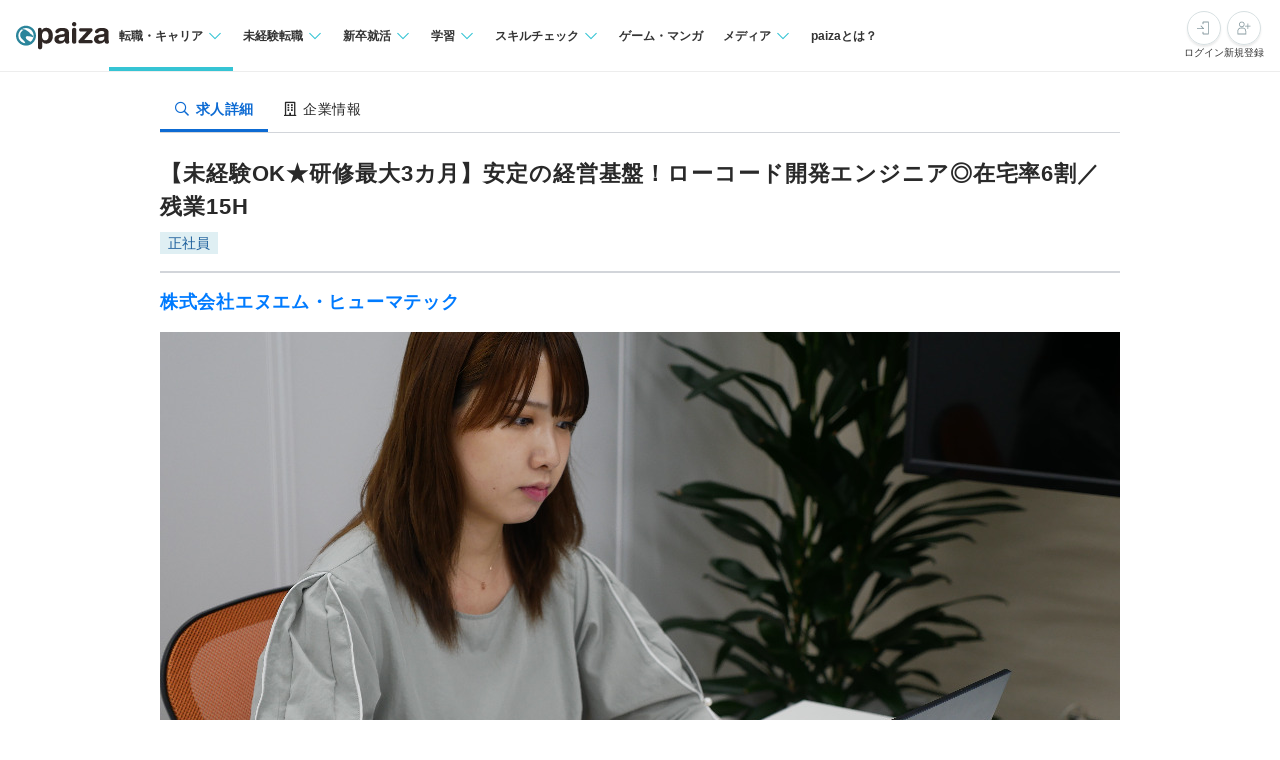

--- FILE ---
content_type: text/html; charset=utf-8
request_url: https://paiza.jp/career/job_offers/18932
body_size: 12457
content:
<!DOCTYPE html>
<html lang='ja'>
<head>

<meta charset="utf-8">
<title>【未経験OK★研修最大3カ月】安定の経営基盤！ローコード開発エンジニア◎在宅率6割／残業15Hの求人:株式会社エヌエム・ヒューマテック | ITエンジニア専門の転職サイト【paiza転職】</title>
<link rel="icon" type="image/x-icon" href="/favicon.ico">
<link rel="icon" type="image/svg+xml" href="/favicon.svg">
<meta name="description" content="株式会社エヌエム・ヒューマテックの 【未経験OK★研修最大3カ月】安定の経営基盤！ローコード開発エンジニア◎在宅率6割／残業15H求人・採用情報を掲載しています。｜プログラミング問題を解くと企業からスカウトが届くコーディング転職サイト【paiza転職】">
<link rel="canonical" href="https://paiza.jp/career/job_offers/18932">
<meta property="og:title" content=" 【未経験OK★研修最大3カ月】安定の経営基盤！ローコード開発エンジニア◎在宅率6割／残業15Hの求人:株式会社エヌエム・ヒューマテック">
<meta property="og:description" content="株式会社エヌエム・ヒューマテックの 【未経験OK★研修最大3カ月】安定の経営基盤！ローコード開発エンジニア◎在宅率6割／残業15H求人・採用情報を掲載しています。">
<meta property="og:image" content="https://paiza-webapp.s3.ap-northeast-1.amazonaws.com/joboffer/18932/photo_top/large-51659fca9bcfa41283b3ff51a5c3250a.jpg">
<meta property="og:type" content="article">
<meta property="fb:app_id" content="896098410425951">
<meta name="full_title" content="ITエンジニア専門の転職サイト【paiza転職】">
<meta name="viewport" content="width=device-width, initial-scale=1.0">
<meta name="copyright" content="Copyright Paiza, Inc. All rights reserved.">
<meta name="robots" content="index, follow">
<meta name="twitter:card" content="summary_large_image">
<meta name="twitter:site" content="@paiza_official">
<meta name="twitter:creator" content="@paiza_official">
<link href='/apple-touch-icon.png' rel='apple-touch-icon' sizes='192x192'>
<meta content='paiza' name='application-name'>
<meta content='/small.jpg' name='msapplication-square70x70logo'>
<meta content='/medium.jpg' name='msapplication-square150x150logo'>
<meta content='/wide.jpg' name='msapplication-wide310x150logo'>
<meta content='/large.jpg' name='msapplication-square310x310logo'>
<meta content='width=device-width,initial-scale=1,shrink-to-fit=no' name='viewport'>
<link rel="preload" href="https://cdn-paiza.paiza.jp/packs/application.772520abf15aa175.css" as="style" onload="this.onload=null;this.rel=&quot;stylesheet&quot;" />
<script src="https://paiza.jp/assets/common/social_button-3609608d2fa7bd3cde91854101df1ce31b5b834b254b924cec1fcea28b2aa5f9.js" async="async"></script>
<script async='' src='https://b.st-hatena.com/js/bookmark_button.js'></script>
<script src="https://cdn-paiza.paiza.jp/packs/application.098e8d1807ff962e.js" defer="defer"></script>
<link rel="preload" href="https://cdn-paiza.paiza.jp/packs/pages/job_offers/show.979449b787d7f20b.css" as="style" media="screen, print" onload="this.onload=null;this.rel=&quot;stylesheet&quot;" />
<script src="https://cdn-paiza.paiza.jp/packs/pages/job_offers/show.9e817ec3b9b1db05.js" defer="defer"></script>

<link rel="stylesheet" href="https://cdn-paiza.paiza.jp/packs/partials/commons/breadcrumbs_on_rails.185c4ead64565ed9.css" />
<link rel="preload" href="https://cdn-paiza.paiza.jp/packs/partials/job_offers/recruiters_tab.b14b5195bfb275a5.css" media="all" as="style" onload="this.onload=null;this.rel=&quot;stylesheet&quot;" />
<link rel="preload" href="https://cdn-paiza.paiza.jp/packs/partials/job_offers/recruiters_box.ec674a46dafdcc76.css" media="screen, print" as="style" onload="this.onload=null;this.rel=&quot;stylesheet&quot;" />

<script>
  dataLayer = [];
  if (location.pathname.startsWith('/business')) {
    analytics_properties = {
      'business_user_id': ''
    };
  } else {
    analytics_properties = {
      'uuid': '',
      'user_status': '0',
      'status': '',
      'ga_status': '',
      'paiza_rank': '',
      'registered_service': '',
      'max_skillpr_years_of_experience': '',
      'expected_date_of_graduation': '',
      'school_type_id': ''
    };
  }
  
  dataLayer.push(Object.assign({}, analytics_properties));
</script>
<!-- Google Tag Manager -->
<script>(function(w,d,s,l,i){w[l]=w[l]||[];w[l].push({'gtm.start':
new Date().getTime(),event:'gtm.js'});var f=d.getElementsByTagName(s)[0],
j=d.createElement(s),dl=l!='dataLayer'?'&l='+l:'';j.async=true;j.src=
'https://www.googletagmanager.com/gtm.js?id='+i+dl;f.parentNode.insertBefore(j,f);
})(window,document,'script','dataLayer','GTM-TQKX7WN');</script>
<!-- End Google Tag Manager -->
<script>
(function(i,s,o,g,r,a,m){i['GoogleAnalyticsObject']=r;i[r]=i[r]||function(){
(i[r].q=i[r].q||[]).push(arguments)},i[r].l=1*new Date();a=s.createElement(o),
m=s.getElementsByTagName(o)[0];a.async=1;a.src=g;m.parentNode.insertBefore(a,m)
})(window,document,'script','https://www.google-analytics.com/analytics.js','ga');
ga('create', 'UA-42027263-1', 'auto');
ga('require', 'GTM-544Q3L4');
ga('send', 'pageview');
</script>
<script>
  custom_dimensions = Object.assign({}, analytics_properties);
  custom_dimensions['user_properties'] = Object.assign({}, custom_dimensions);
  custom_dimensions['user_id'] = custom_dimensions['uuid'];
</script>
<script async='' src='https://www.googletagmanager.com/gtag/js?id=G-X4K98BR9EP'></script>
<script>
window.dataLayer = window.dataLayer || [];
function gtag(){dataLayer.push(arguments);}
gtag('js', new Date());
gtag('config', 'G-X4K98BR9EP', custom_dimensions);
</script>
<link rel="preconnect" href="https://dev.visualwebsiteoptimizer.com" />
<script type='text/javascript' id='vwoCode'>
window._vwo_code || (function() {
var account_id=804902,
version=2.0,
settings_tolerance=2000,
hide_element='body',
hide_element_style = 'opacity:0 !important;filter:alpha(opacity=0) !important;background:none !important',
<!-- * DO NOT EDIT BELOW THIS LINE */ -->
f=false,w=window,d=document,v=d.querySelector('#vwoCode'),cK='_vwo_'+account_id+'_settings',cc={};try{var c=JSON.parse(localStorage.getItem('_vwo_'+account_id+'_config'));cc=c&&typeof c==='object'?c:{}}catch(e){}var stT=cc.stT==='session'?w.sessionStorage:w.localStorage;code={use_existing_jquery:function(){return typeof use_existing_jquery!=='undefined'?use_existing_jquery:undefined},library_tolerance:function(){return typeof library_tolerance!=='undefined'?library_tolerance:undefined},settings_tolerance:function(){return cc.sT||settings_tolerance},hide_element_style:function(){return'{'+(cc.hES||hide_element_style)+'}'},hide_element:function(){return typeof cc.hE==='string'?cc.hE:hide_element},getVersion:function(){return version},finish:function(){if(!f){f=true;var e=d.getElementById('_vis_opt_path_hides');if(e)e.parentNode.removeChild(e)}},finished:function(){return f},load:function(e){var t=this.getSettings(),n=d.createElement('script'),i=this;if(t){n.textContent=t;d.getElementsByTagName('head')[0].appendChild(n);if(!w.VWO||VWO.caE){stT.removeItem(cK);i.load(e)}}else{n.fetchPriority='high';n.src=e;n.type='text/javascript';n.onerror=function(){_vwo_code.finish()};d.getElementsByTagName('head')[0].appendChild(n)}},getSettings:function(){try{var e=stT.getItem(cK);if(!e){return}e=JSON.parse(e);if(Date.now()>e.e){stT.removeItem(cK);return}return e.s}catch(e){return}},init:function(){if(d.URL.indexOf('__vwo_disable__')>-1)return;var e=this.settings_tolerance();w._vwo_settings_timer=setTimeout(function(){_vwo_code.finish();stT.removeItem(cK)},e);var t=d.currentScript,n=d.createElement('style'),i=this.hide_element(),r=t&&!t.async&&i?i+this.hide_element_style():'',c=d.getElementsByTagName('head')[0];n.setAttribute('id','_vis_opt_path_hides');v&&n.setAttribute('nonce',v.nonce);n.setAttribute('type','text/css');if(n.styleSheet)n.styleSheet.cssText=r;else n.appendChild(d.createTextNode(r));c.appendChild(n);this.load('https://dev.visualwebsiteoptimizer.com/j.php?a='+account_id+'&u='+encodeURIComponent(d.URL)+'&vn='+version)}};w._vwo_code=code;code.init();})();
</script>
<!-- End VWO Async SmartCode -->
<!-- Optimize Next -->
<script>(function(p,r,o,j,e,c,t,g){
p['_'+t]={};g=r.createElement('script');g.src='https://www.googletagmanager.com/gtm.js?id=GTM-'+t;r[o].prepend(g);
g=r.createElement('style');g.innerText='.'+e+t+'{visibility:hidden!important}';r[o].prepend(g);
r[o][j].add(e+t);setTimeout(function(){if(r[o][j].contains(e+t)){r[o][j].remove(e+t);p['_'+t]=0}},c)
})(window,document,'documentElement','classList','loading',2000,'WTZZHVXG')</script>
<!-- End Optimize Next -->
<script>
  (function() {
    this.gaq_push = function(args) {
      var hit_type, mkargs;
      if (args == null) {
        args = [];
      }
      mkargs = {};
      hit_type = '';
      args.forEach(function(n, i) {
        if (i === 0) {
          if (n === '_trackEvent') {
            hit_type = 'event';
          } else if (n === '_trackPageview') {
            hit_type = 'pageview';
          }
          return mkargs.hitType = hit_type;
        } else if (i === 1) {
          if (hit_type === 'event') {
            return mkargs.eventCategory = n.toString();
          } else if (hit_type === 'pageview') {
            return mkargs.page = n.toString();
          }
        } else if (i === 2) {
          return mkargs.eventAction = n.toString();
        } else if (i === 3) {
          return mkargs.eventLabel = n.toString();
        } else if (i === 4) {
          return mkargs.eventValue = parseInt(n);
        }
      });
      if (typeof ga !== "undefined" && ga !== null) {
        return ga('send', mkargs);
      } else {
        return console.log(mkargs);
      }
    };
  
  }).call(this);
</script>

<meta name="csrf-param" content="authenticity_token" />
<meta name="csrf-token" content="t1K79TkR_sqTBaX2ywjpyYFpM4ThaeqmtQGR0jnFmP5Dzv9ZEz6H-FRUsmBH838fqIhZnlDFN3Aw1iZBiE22cQ" />
</head>
<body class=''>
<div id='fb-root'></div>
<script src="https://cdn-paiza.paiza.jp/packs/partials/headers/global_header.a9a1641489cc05ac.js" defer="defer"></script>
<link rel="stylesheet" href="https://cdn-paiza.paiza.jp/packs/partials/headers/global_header.2775e4a72c5fc0bb.css" />
<div data-display-menu='true' data-is-agent-scouts-badge-visible='false' data-is-bookmarks-badge-visible='false' data-is-display-scout-config='' data-is-entries-badge-visible='false' data-is-messages-badge-visible='false' data-is-mypage-badge-visible='false' data-is-student='' data-is-study-group-user='' data-is-target-of-plan-after-graduation='' data-logged-in='false' id='js-react-global-header'></div>


<noscript>
<p style='text-align:center;'>javascriptを有効にして下さい。</p>
</noscript>
<main class='main' id='main'>


<div class='u-container-medium u-container--no-padding'>
<div class='p-recruiters-tab'>
<div class='p-recruiters-tab__navigation' id='tab_nav'>
<div class='p-recruiters-tab__items-wrap'>
<a class="p-recruiters-tab__item a-tab a-tab--active" href="/job_offers/18932"><i class='far fa-search fa-fw' style='margin-right: 0.25rem;'></i>
<span>求人詳細</span>
</a><a class="p-recruiters-tab__item a-tab  " href="/recruiters/6052?job_offer_id=18932#tab_nav"><i class='far fa-building fa-fw' style='margin-right: 0.25rem;'></i>
<span>企業情報</span>
</a></div>
</div>
</div>
</div>

<div class='o-recruiters-show'>
<div class='o-recruiters-show__section u-hidden-on-pc'>
<div class='o-recruiters-show__content'>
<div class='m-box m-box--sharp m-box--white'>
<div class='m-contents m-contents--gap-very-narrow'>
<div>
<div class='u-flex u-flex-justify-between u-flex-center u-flex-items-center'>
<span class='a-heading-primary-small'>
通過ランク：D
</span>
<a target="_blank" href="/guide/guide#outline"><i class='far fa-question-circle'></i>
</a></div>
</div>
</div>
</div>

</div>
</div>
</div>
<div class='u-container-medium u-text-align-left' data-job-offer-id='18932' id='job_offer_detail'>
<div class='m-heading-area m-heading-area--strong-border'>
<h1 class='a-heading-primary-xlarge'> 【未経験OK★研修最大3カ月】安定の経営基盤！ローコード開発エンジニア◎在宅率6割／残業15H</h1>
<div class='u-mt--0p5rem'>
<div style="clear: both;"><div class="d-label d-label--work_style">正社員</div></div>

</div>
</div>
<div class='m-heading-area'>
<h2 class='a-heading-primary-large' id='corpname'>
<a href="/recruiters/6052?job_offer_id=18932#tab_nav">株式会社エヌエム・ヒューマテック</a>
</h2>
</div>

</div>
<div class='u-container-medium'>
<div class='m-photo-top' id='job_offer_top_image'>
<div class='m-photo-top__image'>
<img alt="求人メインイメージ" loading="lazy" ssl_detected="true" src="https://paiza-webapp.s3.ap-northeast-1.amazonaws.com/joboffer/18932/photo_top/large-51659fca9bcfa41283b3ff51a5c3250a.jpg" />
</div>
</div>
</div>
<div class='t-two-column js-toc-content'>
<div class='t-two-column__main-side p-job-offer-detail__main-side'>
<div class='o-recruiters-show'>
<div class='c-flex c-flex--center u-mt--1rem'>
<div id='job-offer-closed-image'>
<div class='d-closed-job-offer-label'>この求人の募集は終了しています</div>
</div>
</div>
<div class='o-recruiters-show__toggle-section'>
<input checked='checked' class='o-recruiters-show__toggle-trigger' id='job-offer-summary' type='checkbox'>
<label class='o-recruiters-show__section-title' for='job-offer-summary'>
<h3 class='a-heading-primary-large' id='job-offer-summary-heading'>
求人概要
</h3>
<i class='o-recruiters-show__toggle-trigger-icon'></i>
</label>
<div class='o-recruiters-show__toggle-content' id='job-offer-feature'>
<div class='o-recruiters-show__content-text p-job-offer-updated-date'>
更新日：2025/02/07
</div>
<div class='o-recruiters-show__content-text'>
<p>■スキル・キャリアアップ環境<br>若手技術者に対しては常にキャリアアップ／ステップアップの場を提供し、情報通信システムの”最新の技術に携わる場”を用意している点が特徴です。着実に経験を積むことで、エンジニアをまとめるプロジェクトマネジャーとして活躍できるなど、大幅なキャリアアップも目指せます。年間休日120日以上（土日祝休み）・平均残業月15時間と、ワークライフバランスも充実。300を超える講座を無料で受講可能・資格取得の手厚い支援があるなど、成長意欲・学習意欲を満たせる当社で、思いきり自己研鑽に励めます。<br><br>■エンジニアファーストな社風<br>技術者をとにかく大切にしており、平均還元率70％以上（還元率73.2％の実績あり※2020年度）を実現。仕事の悩みや将来のキャリアなどを解決できるよう、明確な目標を持って業務に取り組めるよう、定期的な1on1も実施しています。リモートワーク6割・月8,000円程度のテレワーク手当支給・時短勤務や副業OKなど、柔軟な働き方が可能です。また、出社・帰社の義務や、飲み会・社内のサークル活動は一切ありません。会社の往復にかけていた時間をなく、その分を家庭やプライベートなどの有意義な時間を過ごせます。</p>
</div>
<div class='p-job-offer-summary-area'>
<dl class='m-definitions-responsive m-definitions-responsive--border-top'>
<dt class='m-definitions-responsive__term'>
職種名
</dt>
<dd class='m-definitions-responsive__description' id='job-offer-occupation'>
ローコード開発エンジニア
</dd>
<dt class='m-definitions-responsive__term'>
給与(想定年収)
</dt>
<dd class='m-definitions-responsive__description' id='job-offer-salary-range'>
276万 〜 350万円
<div class='m-definitions-responsive__annotation'>
（※
<a target="_blank" href="https://paizasupport.zendesk.com/hc/ja/articles/360035798071">想定年収</a>
は年収提示額を保証するものではありません）
</div>
</dd>
<dt class='m-definitions-responsive__term'>
勤務地
</dt>
<dd class='m-definitions-responsive__description'>
東京都
</dd>
<dt class='m-definitions-responsive__term'>
開発言語
</dt>
<dd class='m-definitions-responsive__description u-flex u-flex-wrap flex-decorator u-flex-items-start' id='job-offer-sub-dev-language'>
<span class="p-job-offer-lang-label-link--green u-mr--0p5rem u-mb--0p5rem">Java</span>
<span class="p-job-offer-lang-label-link--green u-mr--0p5rem u-mb--0p5rem">C</span>
<span class="p-job-offer-lang-label-link--green u-mr--0p5rem u-mb--0p5rem">PHP</span>
<span class="p-job-offer-lang-label-link--green u-mr--0p5rem u-mb--0p5rem">Ruby</span>
<span class="p-job-offer-lang-label-link--green u-mr--0p5rem u-mb--0p5rem">SQL</span>
</dd>
<dt class='m-definitions-responsive__term'>
データベース
</dt>
<dd class='m-definitions-responsive__description' id='job-offer-databases'>
MySQL、PostgreSQL、mSQL、Oracle、DB2、Microsoft SQL Server
</dd>
<dt class='m-definitions-responsive__term'>
開発内容タイプ
</dt>
<dd class='m-definitions-responsive__description'>
<p>自社製品/自社サービス、EC、業務システム/パッケージ</p>
</dd>
<dt class='m-definitions-responsive__term'>
特徴
</dt>
<dd class='m-definitions-responsive__description u-flex u-flex-wrap flex-decorator u-flex-items-start' id='job-offer-work-features'>
<span class="p-job-offer-lang-label-link--green u-mr--0p5rem u-mb--0p5rem">オンライン面談可</span>
</dd>
<dt class='m-definitions-responsive__term'>
募集人数
</dt>
<dd class='m-definitions-responsive__description'>
若干名
</dd>
</dl>
<div class='o-recruiters-show__sub-images'>
<div class='o-recruiters-show__sub-image-wrap'>
</div>
</div>
</div>
</div>
</div>
<div class='o-recruiters-show__toggle-section p-job-offer-recruitment-requirements'>
<input checked='checked' class='o-recruiters-show__toggle-trigger' id='job-offer-requirements-title' type='checkbox'>
<label class='o-recruiters-show__section-title' for='job-offer-requirements-title'>
<h3 class='a-heading-primary-large' id='job-offer-recruitment-requirements-heading'>
応募要件
</h3>
<i class='o-recruiters-show__toggle-trigger-icon'></i>
</label>
<div class='o-recruiters-show__toggle-content'>
<dl class='m-definitions-responsive' id='job-offer-recruitement-requirements'>
<dt class='m-definitions-responsive__term'>
必須要件
</dt>
<dd class='m-definitions-responsive__description'>
以下すべてのご経験をお持ちの方からのご応募をおまちしています！<br>・Web開発（サーバサイドエンジニア）　実務１年以上<br>・Web開発（フロントエンドエンジニア）　実務１年以上<br>・プログラムコーディング　実務１年以上<br>
</dd>
<dt class='m-definitions-responsive__term'>
選考フロー
</dt>
<dd class='m-definitions-responsive__description' id='job-offer-selection-flow'>
<p>カジュアル面談（原則1回）<br>▼<br>内定<br><br>面談対応可能時間：平日10時から19時開始まで<br>面接方法：すべてオンライン対応</p>
※選考フロー、面接回数は状況に応じて変更になる可能性があります
</dd>
</dl>
</div>
</div>
<div class='o-recruiters-show__toggle-section' id='job-offer-description'>
<input checked='checked' class='o-recruiters-show__toggle-trigger' id='job-offer-description-title' type='checkbox'>
<label class='o-recruiters-show__section-title' for='job-offer-description-title'>
<h3 class='a-heading-primary-large' id='job-offer-description-area-heading'>
職務内容
</h3>
<i class='o-recruiters-show__toggle-trigger-icon'></i>
</label>
<div class='o-recruiters-show__toggle-content'>
<div class='o-recruiters-show__content-text a-heading-primary'>
 【未経験OK★研修最大3カ月】安定の経営基盤！ローコード開発エンジニア◎在宅率6割／残業15H
</div>
<div class='o-recruiters-show__content-text'>
<p>要件定義から開発/テスト/リリースまでの一連のシステム開発工程を行う業務です。<br>開発はローコードツールで行います。教育体制も完備し、ローコード未経験でも可<br></p>

</div>
<style>
  .job-offer-bookmark-and-entry-box {
    padding: 1rem;
    background-color: #f6f6f6; }
  
  .job-offer-bookmark-and-entry-box__buttons {
    display: flex;
    justify-content: center;
    gap: 1rem; }
  
  .job-offer-bookmark-and-entry-box__button {
    width: 9rem; }
</style>

</div>
</div>
<div class='o-recruiters-show__toggle-section p-job-offer-development-environment js-job-offer-development-environment'>
<input class='o-recruiters-show__toggle-trigger' id='job-offer-dev-env-title' type='checkbox'>
<label class='o-recruiters-show__section-title' for='job-offer-dev-env-title'>
<h3 class='a-heading-primary-large' id='job-offer-development-environment-heading'>
開発環境
</h3>
<i class='o-recruiters-show__toggle-trigger-icon'></i>
</label>
<div class='o-recruiters-show__toggle-content'>
<dl class='m-definitions-responsive'>
<dt class='m-definitions-responsive__term'>
技術向上、教育体制
</dt>
<dd class='m-definitions-responsive__description'>
<p>学ぶ意欲がありスキルUPを目指す方には、必要に応じてe-learningを受講できます。</p>
</dd>
<dt class='m-definitions-responsive__term'>
開発手法
</dt>
<dd class='m-definitions-responsive__description'>
<p>ウォーターフォール、アジャイル、スクラム</p>
</dd>
</dl>
</div>
</div>
<div class='o-recruiters-show__toggle-section' id='job-offer-address-info'>
<input class='o-recruiters-show__toggle-trigger' id='job-offer-address-title' type='checkbox'>
<label class='o-recruiters-show__section-title' for='job-offer-address-title'>
<h3 class='a-heading-primary-large' id='job-offer-address-info-heading'>
勤務地
</h3>
<i class='o-recruiters-show__toggle-trigger-icon'></i>
</label>
<div class='o-recruiters-show__toggle-content'>
<div class='u-mt--1rem u-mb--1rem' id='job-offer-map-area'>
<div id='map-canvas' style='width: 100%; height: 299px'>
<iframe allowfullscreen='' frameborder='0' height='100%' loading='lazy' src='https://www.google.com/maps/embed/v1/place?key=AIzaSyD1lkeBZFpJ4SfsQBQbTmdd2JVAAdDFEAA&amp;q=中央区八丁堀3-14-4&amp;zoom=15' style='border:0' width='100%'></iframe>
</div>

</div>
<dl class='m-definitions-responsive m-definitions-responsive--border-top'>
<dt class='m-definitions-responsive__term'>
勤務地
</dt>
<dd class='m-definitions-responsive__description'>
東京都中央区八丁堀3-14-4
直平不動産ビル5F 

</dd>
</dl>
<style>
  .job-offer-bookmark-and-entry-box {
    padding: 1rem;
    background-color: #f6f6f6; }
  
  .job-offer-bookmark-and-entry-box__buttons {
    display: flex;
    justify-content: center;
    gap: 1rem; }
  
  .job-offer-bookmark-and-entry-box__button {
    width: 9rem; }
</style>

</div>
</div>
<div class='o-recruiters-show__toggle-section' id='job-offer-wlefare'>
<input class='o-recruiters-show__toggle-trigger' id='job-offer-welfare-title' type='checkbox'>
<label class='o-recruiters-show__section-title' for='job-offer-welfare-title'>
<h3 class='a-heading-primary-large' id='job-offer-welfare-heading'>
待遇・福利厚生
</h3>
<i class='o-recruiters-show__toggle-trigger-icon'></i>
</label>
<div class='o-recruiters-show__toggle-content'>
<dl class='m-definitions-responsive'>
<dt class='m-definitions-responsive__term'>
給与体系・詳細
</dt>
<dd class='m-definitions-responsive__description'>
<p>月給：23万円〜30万円<br>※経験・能力を考慮の上、当社規定により決定いたします。<br><br>※年収276万～350万の事例の場合<br>■賃金形態：月給制<br>■賃金の決定方法：当社規定により決定<br>■月給：約23万〜30万円（固定残業代を含む）<br>■基本給：約20万～26万円<br>■固定残業代：20時間分、約3万～4万円（超過分は別途支給）<br>■テレワーク手当：400円／日</p>
</dd>
<dt class='m-definitions-responsive__term'>
給与(想定年収)
</dt>
<dd class='m-definitions-responsive__description'>
276万 〜 350万円
<div class='m-definitions-responsive__annotation'>
（※
<a target="_blank" href="https://paizasupport.zendesk.com/hc/ja/articles/360035798071">想定年収</a>
は年収提示額を保証するものではありません）
</div>
</dd>
<dt class='m-definitions-responsive__term'>
勤務時間
</dt>
<dd class='m-definitions-responsive__description'>
<p>9：00～17；30（職場により異なります／シフトのある職場もあります）<br>休憩時間：休憩60分 ※昼食時間は業務の都合により各々の自主性に任せています<br> 平均残業時間：平均15時間／月（職場により異なります）<br></p>
<p>休憩時間：12:00-13:00</p>
<p>平均残業時間：平均15時間／月</p>
</dd>
<dt class='m-definitions-responsive__term'>
休日休暇
</dt>
<dd class='m-definitions-responsive__description'>
<p>【年間休日120日以上】<br>土日・祝日・年末年始（12月30日～1月3日）<br>※シフト勤務の場合は別途シフト表による</p>
</dd>
<dt class='m-definitions-responsive__term'>
諸手当
</dt>
<dd class='m-definitions-responsive__description'>
<p>通勤交通費（上限あり）</p>
</dd>
<dt class='m-definitions-responsive__term'>
昇給・昇格
</dt>
<dd class='m-definitions-responsive__description'>
<p>毎年4月に見直し</p>
</dd>
<dt class='m-definitions-responsive__term'>
保険
</dt>
<dd class='m-definitions-responsive__description'>
<p>社会保険完備（健康保険・厚生年金加入・雇用保険・労災保険）<br>関東ITソフトウェア健康保険組合加入<br>◎健康保険組合の保養施設／スポーツ施設等利用可</p>
</dd>
<dt class='m-definitions-responsive__term'>
試用期間
</dt>
<dd class='m-definitions-responsive__description'>
<p>なし</p>
</dd>
</dl>
<style>
  .job-offer-bookmark-and-entry-box {
    padding: 1rem;
    background-color: #f6f6f6; }
  
  .job-offer-bookmark-and-entry-box__buttons {
    display: flex;
    justify-content: center;
    gap: 1rem; }
  
  .job-offer-bookmark-and-entry-box__button {
    width: 9rem; }
</style>

</div>
</div>
<div class='o-recruiters-show__recruiter_box'>
<div class='m-recruiter-photo-top'>
<div class='m-recruiter-photo-top__image'>
<img alt="企業メインイメージ" loading="lazy" ssl_detected="true" src="https://paiza-webapp.s3.ap-northeast-1.amazonaws.com/recruiter/6052/photo_top/large-7393fce00258f3400cd3180bb234f817.jpg" />
</div>
</div>
<div class='m-recruiter-feature'>
<h2 class='a-heading-primary-large'>
株式会社エヌエム・ヒューマテック
</h2>
<div class='m-recruiter-feature__text'>
<div>
■大規模なプロジェクトが豊富
ITインフラ構築・運用実績をもとに、設計・構築・運用・保守まで 一貫してサービスを提供するSES事業を展開。独立系インフラベンダーでトップクラスの規模を誇るユニアデックス株式会社が手がける、大手企業の大規模プロジェクトが中心です。ユニアデックスの優秀なメンバーとともに、設計・構築業務などの高水準な仕事を経験できる点が魅力。インフラエンジニアには大きな需要があるので、手に職をつけたい方にぴったりの職種。システムの動作環境について深く知れるので、将来は開発などを学ぶ際にも役に立ちます。

■スキル・キャリアアップ環境
若手技術者に対しては常にキャリアアップ／ステップアップの場を提供し、情報通信システムの”最新の技術に携わる場”を用意している点が特徴です。着実に経験を積むことで、エンジニアをまとめるプロジェクトマネジャーとして活躍できるなど、大幅なキャリアアップも目指せます。年間休日120日以上（土日祝休み）・平均残業月15時間と、ワークライフバランスも充実。300を超える講座を無料で受講可能・資格取得の手厚い支援があるなど、成長意欲・学習意欲を満たせる当社で、思いきり自己研鑽に励めます。

■エンジニアファーストな社風
技術者をとにかく大切にしており、平均還元率70％以上（還元率73.2％の実績あり※2020年度）を実現。仕事の悩みや将来のキャリアなどを解決できるよう、明確な目標を持って業務に取り組めるよう、定期的な1on1も実施しています。リモートワーク6割・月8,000円程度のテレワーク手当支給・時短勤務や副業OKなど、柔軟な働き方が可能です。また、出社・帰社の義務や、飲み会・社内のサークル活動は一切ありません。会社の往復にかけていた時間をなく、その分を家庭やプライベートなどの有意義な時間を過ごせます。
</div>
</div>
<div class='m-recruiter-feature__button'>
<a class="u-pl--2rem u-pr--2rem a-button-secondary-small" href="/recruiters/6052?job_offer_id=18932#tab_nav">企業情報を見る</a>
</div>
</div>

</div>
</div>

</div>
<div class='t-two-column__sub-side u-hidden-on-mobile'>
<div class='p-job-offer-detail__table-of-content'>
<div class='u-mb--20'>
<div class='m-box m-box--sharp m-box--white'>
<div class='m-contents m-contents--gap-very-narrow'>
<div>
<div class='u-flex u-flex-justify-between u-flex-center u-flex-items-center'>
<span class='a-heading-primary-small'>
通過ランク：D
</span>
<a target="_blank" href="/guide/guide#outline"><i class='far fa-question-circle'></i>
</a></div>
</div>
</div>
</div>

</div>
<div class='p-job-offer-detail__action-background'>
</div>
<div class='p-job-offer-detail__bookmark_match_status_side'>

</div>
<div class='u-mt--2p5rem'>
<div class='p-similar_recommend_job_offers' id='js-job-offers-sticky-target'>
<h3 class='p-similar_recommend_job_offers__title'>類似したおすすめの求人</h3>
<div class='p-similar_recommend_job_offers__card'>
<a class="p-similar_recommend_job_offers__occupation" href="/career/job_offers/28694?from=similar_recommend">PG/プログラマー</a>
<div class='p-similar_recommend_job_offers__content-wrap'>
<div class='p-similar_recommend_job_offers__thumbnail'>
<img width="56" height="56" class="p-similar_recommend_job_offers__image" loading="lazy" ssl_detected="true" src="https://paiza-webapp.s3.ap-northeast-1.amazonaws.com/joboffer/28694/photo_top/large-9b8c66b28794885247b1c772206eb8e0.jpg" />
</div>
<div class='p-similar_recommend_job_offers__content-right'>
<div class='p-similar_recommend_job_offers__recruiter-name'>株式会社NAP</div>
<div class='p-similar_recommend_job_offers__info'>
<i class='far fa-yen-sign'></i>
<span>300万 〜 500万円</span>
</div>
<div class='p-similar_recommend_job_offers__info'>
<i class='fas fa-map-marker-alt'></i>
<span>東京都</span>
</div>
</div>
</div>
<div class='p-similar_recommend_job_offers__rank'>応募可能ランク：C</div>
</div>
<div class='p-similar_recommend_job_offers__card'>
<a class="p-similar_recommend_job_offers__occupation" href="/career/job_offers/33809?from=similar_recommend">ITトータルサポート</a>
<div class='p-similar_recommend_job_offers__content-wrap'>
<div class='p-similar_recommend_job_offers__thumbnail'>
<img width="56" height="56" class="p-similar_recommend_job_offers__image" loading="lazy" ssl_detected="true" src="https://paiza-webapp.s3.ap-northeast-1.amazonaws.com/joboffer/33809/photo_top/large-9ce08811436614ddaa82616292530d6e.jpg" />
</div>
<div class='p-similar_recommend_job_offers__content-right'>
<div class='p-similar_recommend_job_offers__recruiter-name'>株式会社アバンテ</div>
<div class='p-similar_recommend_job_offers__info'>
<i class='far fa-yen-sign'></i>
<span>300万 〜 420万円</span>
</div>
<div class='p-similar_recommend_job_offers__info'>
<i class='fas fa-map-marker-alt'></i>
<span>東京都</span>
</div>
</div>
</div>
<div class='p-similar_recommend_job_offers__rank'>応募可能ランク：D</div>
</div>
<div class='p-similar_recommend_job_offers__card'>
<a class="p-similar_recommend_job_offers__occupation" href="/career/job_offers/32377?from=similar_recommend">プログラマ</a>
<div class='p-similar_recommend_job_offers__content-wrap'>
<div class='p-similar_recommend_job_offers__thumbnail'>
<img width="56" height="56" class="p-similar_recommend_job_offers__image" loading="lazy" ssl_detected="true" src="https://paiza-webapp.s3.ap-northeast-1.amazonaws.com/joboffer/32377/photo_top/large-d9cee7a50bb610059ec78846cc5e1531.jpg" />
</div>
<div class='p-similar_recommend_job_offers__content-right'>
<div class='p-similar_recommend_job_offers__recruiter-name'>イノベークス株式会社</div>
<div class='p-similar_recommend_job_offers__info'>
<i class='far fa-yen-sign'></i>
<span>320万 〜 450万円</span>
</div>
<div class='p-similar_recommend_job_offers__info'>
<i class='fas fa-map-marker-alt'></i>
<span>東京都</span>
</div>
</div>
</div>
<div class='p-similar_recommend_job_offers__rank'>応募可能ランク：D</div>
</div>
<div class='p-similar_recommend_job_offers__card'>
<a class="p-similar_recommend_job_offers__occupation" href="/career/job_offers/36250?from=similar_recommend">車載光ハーネス評価エンジニア</a>
<div class='p-similar_recommend_job_offers__content-wrap'>
<div class='p-similar_recommend_job_offers__thumbnail'>
<img width="56" height="56" class="p-similar_recommend_job_offers__image" loading="lazy" ssl_detected="true" src="https://paiza-webapp.s3.ap-northeast-1.amazonaws.com/joboffer/36250/photo_top/large-5f6854ed3fb4db19c38b66cda3786d29.jpg" />
</div>
<div class='p-similar_recommend_job_offers__content-right'>
<div class='p-similar_recommend_job_offers__recruiter-name'>anbx株式会社</div>
<div class='p-similar_recommend_job_offers__info'>
<i class='far fa-yen-sign'></i>
<span>300万 〜 400万円</span>
</div>
<div class='p-similar_recommend_job_offers__info'>
<i class='fas fa-map-marker-alt'></i>
<span>東京都</span>
</div>
</div>
</div>
<div class='p-similar_recommend_job_offers__rank'>応募可能ランク：E</div>
</div>
</div>

</div>
<div class='u-mt--2p5rem'>

</div>
</div>
</div>
</div>

<div class='u-container-medium u-hidden-on-pc u-mb--2p5rem'>
<div class='p-similar_recommend_job_offers' id='js-job-offers-sticky-target'>
<h3 class='p-similar_recommend_job_offers__title'>類似したおすすめの求人</h3>
<div class='p-similar_recommend_job_offers__card'>
<a class="p-similar_recommend_job_offers__occupation" href="/career/job_offers/28694?from=similar_recommend">PG/プログラマー</a>
<div class='p-similar_recommend_job_offers__content-wrap'>
<div class='p-similar_recommend_job_offers__thumbnail'>
<img width="56" height="56" class="p-similar_recommend_job_offers__image" loading="lazy" ssl_detected="true" src="https://paiza-webapp.s3.ap-northeast-1.amazonaws.com/joboffer/28694/photo_top/large-9b8c66b28794885247b1c772206eb8e0.jpg" />
</div>
<div class='p-similar_recommend_job_offers__content-right'>
<div class='p-similar_recommend_job_offers__recruiter-name'>株式会社NAP</div>
<div class='p-similar_recommend_job_offers__info'>
<i class='far fa-yen-sign'></i>
<span>300万 〜 500万円</span>
</div>
<div class='p-similar_recommend_job_offers__info'>
<i class='fas fa-map-marker-alt'></i>
<span>東京都</span>
</div>
</div>
</div>
<div class='p-similar_recommend_job_offers__rank'>応募可能ランク：C</div>
</div>
<div class='p-similar_recommend_job_offers__card'>
<a class="p-similar_recommend_job_offers__occupation" href="/career/job_offers/33809?from=similar_recommend">ITトータルサポート</a>
<div class='p-similar_recommend_job_offers__content-wrap'>
<div class='p-similar_recommend_job_offers__thumbnail'>
<img width="56" height="56" class="p-similar_recommend_job_offers__image" loading="lazy" ssl_detected="true" src="https://paiza-webapp.s3.ap-northeast-1.amazonaws.com/joboffer/33809/photo_top/large-9ce08811436614ddaa82616292530d6e.jpg" />
</div>
<div class='p-similar_recommend_job_offers__content-right'>
<div class='p-similar_recommend_job_offers__recruiter-name'>株式会社アバンテ</div>
<div class='p-similar_recommend_job_offers__info'>
<i class='far fa-yen-sign'></i>
<span>300万 〜 420万円</span>
</div>
<div class='p-similar_recommend_job_offers__info'>
<i class='fas fa-map-marker-alt'></i>
<span>東京都</span>
</div>
</div>
</div>
<div class='p-similar_recommend_job_offers__rank'>応募可能ランク：D</div>
</div>
<div class='p-similar_recommend_job_offers__card'>
<a class="p-similar_recommend_job_offers__occupation" href="/career/job_offers/32377?from=similar_recommend">プログラマ</a>
<div class='p-similar_recommend_job_offers__content-wrap'>
<div class='p-similar_recommend_job_offers__thumbnail'>
<img width="56" height="56" class="p-similar_recommend_job_offers__image" loading="lazy" ssl_detected="true" src="https://paiza-webapp.s3.ap-northeast-1.amazonaws.com/joboffer/32377/photo_top/large-d9cee7a50bb610059ec78846cc5e1531.jpg" />
</div>
<div class='p-similar_recommend_job_offers__content-right'>
<div class='p-similar_recommend_job_offers__recruiter-name'>イノベークス株式会社</div>
<div class='p-similar_recommend_job_offers__info'>
<i class='far fa-yen-sign'></i>
<span>320万 〜 450万円</span>
</div>
<div class='p-similar_recommend_job_offers__info'>
<i class='fas fa-map-marker-alt'></i>
<span>東京都</span>
</div>
</div>
</div>
<div class='p-similar_recommend_job_offers__rank'>応募可能ランク：D</div>
</div>
<div class='p-similar_recommend_job_offers__card'>
<a class="p-similar_recommend_job_offers__occupation" href="/career/job_offers/36250?from=similar_recommend">車載光ハーネス評価エンジニア</a>
<div class='p-similar_recommend_job_offers__content-wrap'>
<div class='p-similar_recommend_job_offers__thumbnail'>
<img width="56" height="56" class="p-similar_recommend_job_offers__image" loading="lazy" ssl_detected="true" src="https://paiza-webapp.s3.ap-northeast-1.amazonaws.com/joboffer/36250/photo_top/large-5f6854ed3fb4db19c38b66cda3786d29.jpg" />
</div>
<div class='p-similar_recommend_job_offers__content-right'>
<div class='p-similar_recommend_job_offers__recruiter-name'>anbx株式会社</div>
<div class='p-similar_recommend_job_offers__info'>
<i class='far fa-yen-sign'></i>
<span>300万 〜 400万円</span>
</div>
<div class='p-similar_recommend_job_offers__info'>
<i class='fas fa-map-marker-alt'></i>
<span>東京都</span>
</div>
</div>
</div>
<div class='p-similar_recommend_job_offers__rank'>応募可能ランク：E</div>
</div>
</div>

</div>
<div class='u-container-medium u-hidden-on-pc u-mb--2p5rem'>

</div>
<div class='u-container-medium u-container--no-padding u-mb--2p5rem'>
<div class='boxPickup js-lazyload' data-include='/job_offers/18932/same_recruiter_offers?recruiter_id=6052'></div>
</div>
<div class='u-container-medium u-container--no-padding u-mb--2p5rem'>
<div class='p-job-offers-topic-responsive'>
<div class='u-container u-container--no-padding-on-pc'>
<div class='m-heading-area m-heading-area--narrow m-heading-area--border u-mb--2rem'>
<h2 class='a-heading-primary-large'>求人特集：人気のテーマ別に求人をご紹介</h2>
</div>
<div class='p-job-offers-topic-responsive__content js-lazyload'>
<a class="p-job-offers-topic-responsive__banner-link" href="/career/job_offers/topics/highclass_10m-plus"><img alt="年収1,000万円以上を狙えるハイクラス求人特集" class="p-job-offers-topic-responsive__banner-link" loading="lazy" ssl_detected="true" src="https://paiza-career-static-files.s3.amazonaws.com/images/banners/240219_tokushu_960_280.png" />
</a><a class="p-job-offers-topic-responsive__banner-link" href="/career/job_offers/topics/generation_ai"><img alt="生成AIを活用する企業" class="p-job-offers-topic-responsive__banner-link" loading="lazy" ssl_detected="true" src="https://paiza-career-static-files.s3.amazonaws.com/images/banners/job_feature/GenerationAI_960_280.png" />
</a><a class="p-job-offers-topic-responsive__banner-link" href="/career/job_offers/topics/javascript_in-house"><img alt="JavaScriptで開発ができる自社サービス企業の求人特集" class="p-job-offers-topic-responsive__banner-link" loading="lazy" ssl_detected="true" src="https://paiza-career-static-files.s3.amazonaws.com/images/banners/jisha_java-script_pc.png" />
</a><a class="p-job-offers-topic-responsive__banner-link" href="/career/job_offers/topics/java_in-house"><img alt="Javaで開発ができる自社サービス企業の求人特集" class="p-job-offers-topic-responsive__banner-link" loading="lazy" ssl_detected="true" src="https://paiza-career-static-files.s3.amazonaws.com/images/banners/in-house_java_960_280.png" />
</a><a class="p-job-offers-topic-responsive__banner-link" href="/career/job_offers/topics/enterprise"><img alt="大手・上場企業の求人特集" class="p-job-offers-topic-responsive__banner-link" loading="lazy" ssl_detected="true" src="https://paiza-webapp.s3.amazonaws.com/front/images/feature/ep_960_280_b.png" />
</a><a class="p-job-offers-topic-responsive__banner-link" href="/career/job_offers/topics/side_app"><img alt="副業が出来るスマホアプリ開発企業の求人特集" class="p-job-offers-topic-responsive__banner-link" loading="lazy" ssl_detected="true" src="https://paiza-career-static-files.s3.amazonaws.com/images/banners/job_feature/app_side-job_pc.png" />
</a></div>
<div class='p-job-offers-topic-responsive__link'>
<a class="a-link-small" href="/career/job_offers/topics">求人特集をもっと見る</a>
</div>
</div>
</div>
</div>

</main>
<script src="https://cdn-paiza.paiza.jp/packs/partials/footers/global_footer.7128db2dd921fb86.js" defer="defer"></script>
<link rel="stylesheet" href="https://cdn-paiza.paiza.jp/packs/partials/footers/global_footer.fc8919272cf72136.css" />
<div class='s-breadcrumb'>
<div class='s-breadcrumb__inner'>
<ol class='s-breadcrumb__list' itemscope itemtype='http://schema.org/BreadcrumbList'><li itemprop='itemListElement' itemscope itemtype='http://schema.org/ListItem'><a itemprop="item" href="/career"><span itemprop='name'>paiza転職トップ</span></a><meta content='1' itemprop='position'></li><li itemprop='itemListElement' itemscope itemtype='http://schema.org/ListItem'><a itemprop="item" href="/career/job_offers"><span itemprop='name'>IT/Webエンジニア求人情報</span></a><meta content='2' itemprop='position'></li><li itemprop='itemListElement' itemscope itemtype='http://schema.org/ListItem'><span itemprop='name'> 【未経験OK★研修最大3カ月】安定の経営基盤！ローコード開発エンジニア◎在宅率6割／残業15H</span><meta content='3' itemprop='position'></li></ol>
</div>
</div>

<div data-is-copyright-only='false' data-is-no-menu='false' data-is-sns-share-button-visible='true' data-logged-in='false' id='js-react-global-footer'></div>

<style>
  .a-flash-alert {
    visibility: hidden;
    opacity: 0;
    width: 300px;
    position: fixed;
    top: 10px;
    right: 50px;
    padding: 15px 35px 15px 15px;
    margin-bottom: 20px;
    border: 1px solid #fcf8e3;
    border-radius: 4px;
    background: #fcf8e3;
    color: #8a6d3b;
    z-index: 9999999;
    animation: a-flash-alert-animation 4.5s linear .1s forwards; }
  
  @keyframes a-flash-alert-animation {
    0% {
      opacity: 0;
      display: none;
      visibility: hidden; }
    1% {
      display: block;
      visibility: visible; }
    22% {
      opacity: 1; }
    66% {
      opacity: 1; }
    100% {
      opacity: 0;
      display: none;
      visibility: hidden; } }
</style>

<script type="text/javascript" class="microad_blade_track">
  <!--
  var microad_blade_jp = microad_blade_jp || { 'params' : new Array(), 'complete_map' : new Object() };
  (function() {
    var param = {'co_account_id' : '21878', 'group_id' : '', 'country_id' : '1', 'ver' : '2.1.0'};
    microad_blade_jp.params.push(param);

    var src = (location.protocol == 'https:')
      ? 'https://d-cache.microad.jp/js/blade_track_jp.js' : 'http://d-cache.microad.jp/js/blade_track_jp.js';

    var bs = document.createElement('script');
    bs.type = 'text/javascript'; bs.async = true;
    bs.charset = 'utf-8'; bs.src = src;

    var s = document.getElementsByTagName('script')[0];
    s.parentNode.insertBefore(bs, s);
  })();
  -->
</script>

<script>
(function(h,o,t,j,a,r){
h.hj=h.hj||function(){(h.hj.q=h.hj.q||[]).push(arguments)};
h._hjSettings={hjid:841012,hjsv:6};
a=o.getElementsByTagName('head')[0];
r=o.createElement('script');r.async=1;
r.src=t+h._hjSettings.hjid+j+h._hjSettings.hjsv;
a.appendChild(r);
})(window,document,'https://static.hotjar.com/c/hotjar-','.js?sv=');
</script>

<script src="//static.criteo.net/js/ld/ld.js" async="async"></script>
<script>
  window.criteo_q = window.criteo_q || []
  window.criteo_q.push(
    { event: 'setAccount', account: '31242' },
    { event: 'setHashedEmail', email: "" },
    { event: 'setSiteType', type:"d" },
    { event: 'viewItem', item: "18932" }
  );
</script>


</body>
</html>


--- FILE ---
content_type: image/svg+xml
request_url: https://cdn-paiza.paiza.jp/packs/react/front/shared/components/footer/x_icon.75be9f5f64fd3d87.svg
body_size: 338
content:
<svg width="16" height="16" viewBox="0 0 16 16" fill="none" xmlns="http://www.w3.org/2000/svg">
<path d="M8 16C12.4183 16 16 12.4183 16 8C16 3.58172 12.4183 0 8 0C3.58172 0 0 3.58172 0 8C0 12.4183 3.58172 16 8 16Z" fill="black"/>
<path d="M8.85603 7.284L12.2494 3.31467H11.4467L8.4967 6.76533L6.1047 3.31533H3.40137L7.00403 8.512L3.4367 12.6847H4.24003L7.36403 9.03067L9.8967 12.6847H12.6L8.85603 7.284ZM4.56203 3.93267H5.80003L11.4387 12.0667H10.2007L4.56203 3.93267Z" fill="white"/>
</svg>
